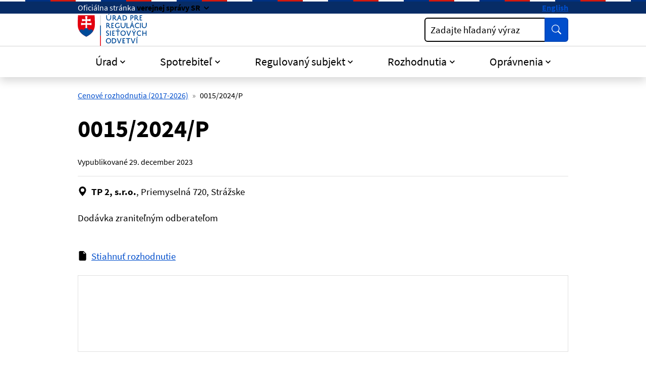

--- FILE ---
content_type: text/html; charset=UTF-8
request_url: https://www.urso.gov.sk/00152024p/
body_size: 10146
content:

<!DOCTYPE html>
<html class="no-js" lang="sk">
<head>
<meta charset="utf-8" />
<meta name="viewport" content="width=device-width, initial-scale=1, shrink-to-fit=no" />
<title>0015/2024/P  | Úrad pre reguláciu sieťových odvetví</title>
<link rel="stylesheet" href="/assets/idsk/css/theme.css">
<script src="/assets/idsk/js/theme.js" defer></script>
<script src="/assets/idsk/js/splide.js" defer></script>

<link rel="apple-touch-icon" sizes="180x180" href="/assets/idsk/img/favicons/apple-touch-icon.png">
<link rel="icon" type="image/png" sizes="32x32" href="/assets/idsk/img/favicons/favicon-32x32.png">
<link rel="icon" type="image/png" sizes="16x16" href="/assets/idsk/img/favicons/favicon-16x16.png">
<link rel="manifest" href="/assets/idsk/img/favicons/site.webmanifest">
<link rel="mask-icon" href="/assets/idsk/img/favicons/safari-pinned-tab.svg" color="#0057ad">
<link rel="shortcut icon" href="/assets/idsk/img/favicons/favicon.ico">
<meta name="msapplication-TileColor" content="#ffffff">
<meta name="msapplication-config" content="/assets/idsk/img/favicons/browserconfig.xml">
<meta name="theme-color" content="#ffffff">

<script src="https://code.jquery.com/jquery-3.6.4.min.js"></script>
<script src="https://cdn.jsdelivr.net/npm/@fancyapps/ui@5.0/dist/fancybox/fancybox.umd.js"></script>
<script src="https://cdn.jsdelivr.net/npm/@fancyapps/ui@5.0/dist/fancybox/l10n/sk.umd.js"></script>
<link rel="stylesheet" href="https://cdn.jsdelivr.net/npm/@fancyapps/ui@5.0/dist/fancybox/fancybox.css" />

<script>
document.addEventListener("DOMContentLoaded", function() {
    Fancybox.bind("[data-fancybox]", {
        l10n: Fancybox.l10n.sk,
    });
});
</script>
<script type="text/javascript" src="/libs/js/cookieconsent/cookieconsent.min.js"></script>
<script type="text/javascript" src="/libs/js/cookieconsent/iframemanager.min.js"></script>
</head>
<body class="is-sub artpro-6 art-123284 lang-sk">    
    <a class="visually-hidden-focusable" id="btnGoToPage" href="#page">Preskočiť na hlavný obsah</a>
    <div id="wrap">

        <header id="header" class="header">
            <div class="header__topbar">
                <div class="header-branding">
                    <div class="header-branding__gestor" role="heading" aria-level="1">
                        <span>
                            <span class="d-none d-md-inline">Oficiálna stránka</span>
                            <span class="d-md-none">SK</span>
                            <button class="link link--inverse fw-bold dropdown-toggle" type="button" data-bs-toggle="collapse" data-bs-target="#collapseGestor" 
                                aria-expanded="false"
                                aria-controls="collapseGestor"
                                aria-label="Zobraziť informácie o stránke"
                                data-text-for-hide="Skryť informácie o stránke "
                                data-text-for-show="Zobraziť informácie o stránke">
                                <span class="d-none d-md-inline">verejnej správy SR</span>
                                <span class="d-md-none">e-gov</span>
                            </button>
                        </span>
                    </div>
                    <div class="header-branding__gestor-text collapse" id="collapseGestor">
                        <div class="row py-4">
    <div class="col-sm-6">
        <p role="heading" aria-level="2"><strong>Doména gov.sk je oficálna</strong></p>
        <p>Toto je oficiálna webová stránka orgánu verejnej moci Slovenskej republiky. Oficiálne stránky využívajú najmä doménu gov.sk.&nbsp;<a class="link link--inverse" title="odkazy na webové sídla orgánov verejnej moci" href="https://www.slovensko.sk/sk/agendy/agenda/_organy-verejnej-moci" target="_blank" rel="noopener">Odkazy na jednotlivé webové sídla orgánov verejnej moci nájdete na tomto odkaze</a>.</p>
    </div>
    <div class="col-sm-6">
        <p role="heading" aria-level="2"><strong>Táto stránka je zabezpečená</strong></p>
        <p>Buďte pozorní a vždy sa uistite, že zdieľate informácie iba cez zabezpečenú webovú stránku verejnej správy SR. Zabezpečená stránka vždy začína https:// pred názvom domény webového sídla.</p>
    </div>
</div>

                    </div>
                    <div class="header-branding__nav">
                        <a class="link link--inverse fw-bold link--no-visited-state" hreflang="en" lang="en" href="/en/" aria-label="Switch to English version">English</a>
                    </div>
                </div>
            </div>

            <nav class="header__navbar navbar">
                <div class="header__brand header__brand--mobile has-links">
                    <a href="/" class="link link--no-underline" aria-label="Odkaz na úvodnú stránku">
                        <span class="header__logo">
                            <img src="/assets/idsk/img/logo-sk.svg" alt="Úrad pre reguláciu sieťových odvetví">
                        </span>
                    </a>
                </div>

                <button id="toggleOffcanvas" class="header__toggle-menu btn btn-outline-dark" type="button"
                    aria-label=":Rozbalit-menu:"
                    data-bs-toggle="offcanvas"
                    data-bs-target="#offcanvasNavbar"
                    aria-controls="offcanvasNavbar">
                    <span>Menu</span>
                    <svg class="bi " width="16" height="16"  fill="currentColor"><use href="#bi-list"/></svg>
                </button>
        
                <div class="offcanvas offcanvas-end" tabindex="-1" id="offcanvasNavbar" aria-labelledby="offcanvasNavbarLabel">
                    <div class="header__topbar d-md-none">
                        <div class="header-branding">&nbsp;</div>
                    </div>
                    <div class="offcanvas-header py-2">
                        <div class="offcanvas-title" id="offcanvasNavbarLabel">
                            <div class="header__brand">
                                <span class="header__logo">
                                    <img src="/assets/idsk/img/logo-sk.svg" alt="Úrad pre reguláciu sieťových odvetví">
                                </span>
                            </div>
                        </div>
        
                        <button class="header__toggle-menu btn btn-outline-dark" type="button"
                                aria-label="Skryť menu"
                                aria-expanded="true"
                                data-bs-dismiss="offcanvas">
                            <span>Zatvoriť</span>
                            <svg class="bi " width="16" height="16"  fill="currentColor"><use href="#bi-x-lg"/></svg>
                        </button>
                    </div>
        
                    <div class="offcanvas-body">
                        <div class="header__main">
                            <div class="header__brand header__brand--desktop has-links">
                                <a href="/" class="link link--no-underline" aria-label="Odkaz na úvodnú stránku">
                                    <span class="header__logo">
                                        <img src="/assets/idsk/img/logo-sk.svg" alt="Úrad pre reguláciu sieťových odvetví">
                                    </span>
                                </a>
                            </div>
                            <div class="header__action row g-3 align-items-center">
                                <div class="col">
                                    
                                    <div class="form form--search">
                                        <form action="/vysledky-vyhladavania/">
                                            <div class="input-group">
                                                <div class="has-label-over" id="hSearchGrp_Akvow">
                                                    <label for="hSearchInput_Akvow">Zadajte hľadaný výraz</label>
                                                    <input type="search" id="hSearchInput_Akvow" name="search" class="form-control" aria-describedby="hSearchGo_Akvow">
                                                </div>
                                                <button class="btn btn-primary btn--shadow-none" type="submit" title="Vyhľadať" id="hSearchGo_Akvow">
                                                    <span class="visually-hidden">Vyhľadať</span>
                                                    <svg class="bi " width="16" height="16" aria-hidden="true" fill="currentColor"><use href="#bi-search"></use></svg>
                                                </button>
                                            </div>
                                        </form>
                                    </div>
                                </div>
                            </div>
                        </div>

                        <div class="header__nav">
                            <ul class="navbar-nav">
<li class="nav-item  dropdown ">
    <a href="#" class="nav-link dropdown-toggle" role="button" id="mnuItem-1" data-bs-toggle="dropdown" aria-expanded="false">Úrad</a>
    <div class="dropdown-menu" id="mnuItem-panel-1" aria-labelledby="mnuItem-1">
        <div class="container"><ul>
<li class=""><a href="/kontakt/">Kontakt</a></li>
<li class=""><a href="/2701-sk/vedenie-uradu/">Vedenie úradu</a></li>
<li class=""><a href="/zakladne-informacie/">Základné informácie</a></li>
<li class=""><a href="/regulacna-rada/">Regulačná rada</a></li>
<li class=""><a href="/legislativa/">Legislatíva</a></li>
<li class=""><a href="/spravy-uradu/">Správy úradu</a></li>
<li class=""><a href="/medzinarodna-spolupraca/">Medzinárodná spolupráca</a></li>
<li class=""><a href="/verejne-konzultacne-procesy/">Verejný konzultačný proces</a></li>
</ul>
</div>
    </div>
</li>
<li class="nav-item  dropdown ">
    <a href="#" class="nav-link dropdown-toggle" role="button" id="mnuItem-2" data-bs-toggle="dropdown" aria-expanded="false">Spotrebiteľ</a>
    <div class="dropdown-menu" id="mnuItem-panel-2" aria-labelledby="mnuItem-2">
        <div class="container"><ul>
<li class=""><a href="/uzitocne-informacie/">Užitočné informácie</a></li>
<li class=""><a href="/podnety-staznosti-a-riesenie-sporov/">Podnety, sťažnosti a riešenie sporov</a></li>
<li class=""><a href="/cenova-kalkulacka-pre-prepocet-vyhodnosti-dodavky-elektriny-a-plynu-pre-zranitelnych-odberatelov-v-domacnosti/">Cenová kalkulačka</a></li>
<li class=""><a href="/138795-sk/standardy-kvality/">Štandardy kvality</a></li>
<li class=""><a href="/dozor/">Dozor</a></li>
<li class=""><a href="/ochrana-spotrebitela-dohlad/">Ochrana spotrebiteľa - dohľad</a></li>
</ul>
</div>
    </div>
</li>
<li class="nav-item  dropdown ">
    <a href="#" class="nav-link dropdown-toggle" role="button" id="mnuItem-3" data-bs-toggle="dropdown" aria-expanded="false">Regulovaný subjekt</a>
    <div class="dropdown-menu" id="mnuItem-panel-3" aria-labelledby="mnuItem-3">
        <div class="container"><ul>
<li class=""><a href="/elektroenergetika/">Elektroenergetika</a></li>
<li class=""><a href="/plynarenstvo/">Plynárenstvo</a></li>
<li class=""><a href="/tepelna-energetika/">Tepelná energetika</a></li>
<li class=""><a href="/vodne-hospodarstvo/">Vodné hospodárstvo</a></li>
<li class=""><a href="/kontrola/">Kontrola</a></li>
<li class=""><a href="/upozornenia-na-terminy/">Upozornenia na termíny</a></li>
<li class=""><a href="/povinnosti-voci-uradu/">Povinnosti voči úradu</a></li>
</ul>
</div>
    </div>
</li>
<li class="nav-item  dropdown  1">
    <a href="#" class="nav-link dropdown-toggle" role="button" id="mnuItem-4" data-bs-toggle="dropdown" aria-expanded="false">Rozhodnutia</a>
    <div class="dropdown-menu" id="mnuItem-panel-4" aria-labelledby="mnuItem-4">
        <div class="container"><ul>
<li class=""><a href="/cenove-rozhodnutia/">Cenové rozhodnutia</a></li>
<li class=""><a href="/vecne-rozhodnutia/">Vecné rozhodnutia</a></li>
<li class=""><a href="/138775-sk/ine-rozhodnutia/">Iné rozhodnutia</a></li>
<li class=""><a href="/rozhodnutia-ii-stupna-predsedu-uradu/">Rozhodnutia predsedu úradu</a></li>
<li class=""><a href="/rozhodnutia-iist/">Rozhodnutia Regulačnej rady</a></li>
<li class=""><a href="/pokuty/">Pokuty</a></li>
<li class=""><a href="/potvrdenia-o-povode/">Potvrdenia o pôvode</a></li>
<li class=""><a href="/subjekty/">Vyhľadávanie (podľa RS/ICO)</a></li>
</ul>
</div>
    </div>
</li>
<li class="nav-item  dropdown ">
    <a href="#" class="nav-link dropdown-toggle" role="button" id="mnuItem-5" data-bs-toggle="dropdown" aria-expanded="false">Oprávnenia</a>
    <div class="dropdown-menu" id="mnuItem-panel-5" aria-labelledby="mnuItem-5">
        <div class="container"><ul>
<li class=""><a href="/povolenia/">Povolenia</a></li>
<li class=""><a href="/potvrdenia-osplneni-oznamovacej-povinnosti/">Potvrdenia o splnení oznamovacej povinnosti</a></li>
<li class=""><a href="/potvrdenia-o-vyrobe-elektriny-v-lokalnom-zdroji/">Potvrdenia o výrobe EE v lokálnom zdroji</a></li>
<li class=""><a href="/osvedcenia/">Osvedčenia</a></li>
<li class=""><a href="/potvrdenia-o-registracii-vo-vodarenstve/">Potvrdenia o registrácii vo vodárenstve</a></li>
<li class=""><a href="/podmienky-na-ziskanie-povolenia/">Podmienky na získanie povolenia</a></li>
<li class=""><a href="/legislativne-oznamovacie-povinnosti-drzitelov-povoleni/">Legislatívne oznamovacie povinnosti držiteľov povolení</a></li>
<li class=""><a href="/subjekty/">Vyhľadávanie (podľa RS/ICO)</a></li>
</ul>
</div>
    </div>
</li>
</ul>

                        </div>

                    </div>
                </div>
            </nav>
        </header>
        
        <main id="page" class="page pb-5">

            <nav class="container has-links" aria-label="Omrvinková navigácia (cesta)">
    <ol class="breadcrumb"><li class="breadcrumb-item"><a href="/926-sk/cenove-rozhodnutia-2017-2026/">Cenové rozhodnutia (2017-2026)</a></li><li class="breadcrumb-item active" aria-current="page"><span>0015/2024/P </span></li></ol>
</nav><!-- breadcrumb -->

            <div class="container">
    <article class="post-www">

        <div class="post-www__header">
            <h1 class="post-www__title" id="uvod">0015/2024/P </h1>
            <div class="post-www__meta post-www__meta--top">
    Vypublikované <time datetime="2023-12-29">29. december 2023</time>
</div>
        </div>
        
        <div class="post-www__page" id="post_123284">
            <div class="post-www__page-flow">
                <div class="row gx-2">
    <div class="col-auto">
        <svg class="bi" aria-hidden="true"><use href="#bi-geo-alt-fill"></use></svg>
    </div>
    <div class="col">
        <strong>TP 2, s.r.o.</strong>, Priemyselná 720, Strážske
    </div>
</div><!-- subjekt -->
                <!-- agenda -->
                <div class="my-4">Dodávka zraniteľným odberateľom</div><!-- poznamka -->
    
                <!-- subor -->
            </div>

            <div class="row gx-2 my-4" typeof="schema:DataDownload">
    <div class="col-auto text-nowrap" aria-hidden="true">
        <svg class="bi" role="img" aria-label="">
            <use href="#bi-file-earmark-fill"></use>
        </svg>
    </div>
    <div class="col">
        <a href="https://data.urso.gov.sk/CISRES/Agenda.nsf/0/1E81D8C5D9C13396C1258A67002AA457/$FILE/0015_2024_P_TP 2.pdf" class="link"  aria-describedby="fileFormat_[ID] fileSize_[ID]" property="schema:contentUrl" download="rozhodnutie.">Stiahnuť rozhodnutie</a>
        
    </div>
</div>

<!-- <embed src="?file=1#view=fitH" type="application/" width="100%" class="border embed__"> -->
<embed src="https://data.urso.gov.sk/CISRES/Agenda.nsf/0/1E81D8C5D9C13396C1258A67002AA457/$FILE/0015_2024_P_TP 2.pdf#view=fitH" type="application/" width="100%" class="border embed__">
        
            
        </div>
    </article>
</div>

        </main>

        <div class="container text-end">
            <button class="btn btn-success btn-lg btn--up rounded-bottom-0" id="btnGoToTop" aria-label="Návrat na začiatok stránky" type="button">Hore</button>
        </div>

        <a class="visually-hidden-focusable" href="#page">Skočiť na začiatok obsahu</a>
        <a class="visually-hidden-focusable" href="#header">Skočiť na hlavičku</a>
        
        <footer id="footer" class="footer">
            <div class="footer__body container">
        
                <nav class="footer__nav">
    <ul class="row">
<li class="col-md-4">
    <h2 class="footer__title">Informácie</h2>
    <ul class="footer__nav-items">
<li class="footer__nav-item"><a href="/ochrana-osobnych-udajov/" class="footer__nav-link link link--no-visited-state">Ochrana osobných údajov</a></li><li class="footer__nav-item"><a href="/spristupnovanie-informacii/" class="footer__nav-link link link--no-visited-state">Sprístupňovanie informácií</a></li><li class="footer__nav-item"><a href="/oznamovanie-protispolocenskej-cinnosti/" class="footer__nav-link link link--no-visited-state">Oznamovanie protispoločenskej činnosti</a></li><li class="footer__nav-item"><a href="/prebytocny-majetok/" class="footer__nav-link link link--no-visited-state">Prebytočný majetok</a></li></ul>

</li>
<li class="col-md-4">
    <h2 class="footer__title">Úrad</h2>
    <ul class="footer__nav-items">
<li class="footer__nav-item"><a href="/kontakt/" class="footer__nav-link link link--no-visited-state">Kontakt</a></li><li class="footer__nav-item"><a href="/podatelna-uradu/" class="footer__nav-link link link--no-visited-state">Podateľňa</a></li><li class="footer__nav-item"><a href="/projekty/" class="footer__nav-link link link--no-visited-state">Projekty</a></li></ul>

</li>
<li class="col-md-4">
    <h2 class="footer__title">Ostatné</h2>
    <ul class="footer__nav-items">
<li class="footer__nav-item"><a href="/mapa-stranky/" class="footer__nav-link link link--no-visited-state">Mapa stránky</a></li><li class="footer__nav-item"><a href="/vyhlasenie-o-pristupnosti/" class="footer__nav-link link link--no-visited-state">Vyhlásenie o prístupnosti</a></li><li class="footer__nav-item"><a href="mailto:urso@urso.gov.sk" class="footer__nav-link link link--no-visited-state">Našli ste na stránke chybu?</a></li></ul>

</li>
    </ul>
</nav>

            
                <!-- footer menu -->

                <div class="row">
                    <div class="col-md">
        
                        <p>Vytvorené v súlade s <a class="link" href="https://idsk.gov.sk/" aria-label="Jednotným dizajn manuálom elektronických služieb (smeruje na externú stránku)">Jednotným dizajn manuálom elektronických služieb</a>.</p>
                        <p>Prevádzkovateľom služby je Úrad pre reguláciu sieťových odvetví.</p>
        
                    </div>
        
                    <div class="col-md-4 offset-lg-1 mt-4 mt-md-2 text-center text-md-end">
                        <span class="footer__logo recolor-dark">
                            <img src="/assets/idsk/img/logo-white.svg" alt="Úrad pre reguláciu sieťových odvetví">
                        </span>
                    </div>
        
                </div>
                <div class="footer__creator">
                    <a class="link" href="javascript:;" rel="button" data-cc="c-settings" data-cc-email="" data-cc-gdpr="/ochrana-osobnych-udajov/" aria-haspopup="dialog">Nastavenie súborov cookies</a>
                    <span class="d-none d-md-inline"> | </span>
                    <a class="link" rel="noopener noreferrer" href="https://www.aglo.sk" target="_blank" title="Aglo Solutions [Otvára sa v novom tabe]">Tvorba stránok</a>: Aglo Solutions
                    <span class="d-none d-md-inline"> | </span>
                    <br class="d-md-none">
                    <a class="link" rel="noopener noreferrer" href="https://www.syscom.sk" target="_blank" title="SysCom [Otvára sa v novom tabe]">Redakčný systém</a>: SysCom
                </div>
            </div>
        </footer>
    </div><!-- // #wrap -->

    <svg xmlns="http://www.w3.org/2000/svg" style="display: none;">
    <symbol id="bi-telephone-fill" viewBox="0 0 16 16">
        <path fill-rule="evenodd" d="M1.885.511a1.745 1.745 0 0 1 2.61.163L6.29 2.98c.329.423.445.974.315 1.494l-.547 2.19a.68.68 0 0 0 .178.643l2.457 2.457a.68.68 0 0 0 .644.178l2.189-.547a1.75 1.75 0 0 1 1.494.315l2.306 1.794c.829.645.905 1.87.163 2.611l-1.034 1.034c-.74.74-1.846 1.065-2.877.702a18.6 18.6 0 0 1-7.01-4.42 18.6 18.6 0 0 1-4.42-7.009c-.362-1.03-.037-2.137.703-2.877z"/>
    </symbol>
    <symbol id="bi-envelope-at-fill" viewBox="0 0 16 16">
        <path d="M2 2A2 2 0 0 0 .05 3.555L8 8.414l7.95-4.859A2 2 0 0 0 14 2zm-2 9.8V4.698l5.803 3.546zm6.761-2.97-6.57 4.026A2 2 0 0 0 2 14h6.256A4.5 4.5 0 0 1 8 12.5a4.49 4.49 0 0 1 1.606-3.446l-.367-.225L8 9.586zM16 9.671V4.697l-5.803 3.546.338.208A4.5 4.5 0 0 1 12.5 8c1.414 0 2.675.652 3.5 1.671"/>
        <path d="M15.834 12.244c0 1.168-.577 2.025-1.587 2.025-.503 0-1.002-.228-1.12-.648h-.043c-.118.416-.543.643-1.015.643-.77 0-1.259-.542-1.259-1.434v-.529c0-.844.481-1.4 1.26-1.4.585 0 .87.333.953.63h.03v-.568h.905v2.19c0 .272.18.42.411.42.315 0 .639-.415.639-1.39v-.118c0-1.277-.95-2.326-2.484-2.326h-.04c-1.582 0-2.64 1.067-2.64 2.724v.157c0 1.867 1.237 2.654 2.57 2.654h.045c.507 0 .935-.07 1.18-.18v.731c-.219.1-.643.175-1.237.175h-.044C10.438 16 9 14.82 9 12.646v-.214C9 10.36 10.421 9 12.485 9h.035c2.12 0 3.314 1.43 3.314 3.034zm-4.04.21v.227c0 .586.227.8.581.8.31 0 .564-.17.564-.743v-.367c0-.516-.275-.708-.572-.708-.346 0-.573.245-.573.791"/>
    </symbol>
    <symbol id="bi-facebook" viewBox="0 0 16 16">
        <path d="M16 8.049c0-4.446-3.582-8.05-8-8.05C3.58 0-.002 3.603-.002 8.05c0 4.017 2.926 7.347 6.75 7.951v-5.625h-2.03V8.05H6.75V6.275c0-2.017 1.195-3.131 3.022-3.131.876 0 1.791.157 1.791.157v1.98h-1.009c-.993 0-1.303.621-1.303 1.258v1.51h2.218l-.354 2.326H9.25V16c3.824-.604 6.75-3.934 6.75-7.951"/>
    </symbol>
    <symbol id="bi-geo-alt-fill" viewBox="0 0 16 16">
        <path d="M8 16s6-5.686 6-10A6 6 0 0 0 2 6c0 4.314 6 10 6 10m0-7a3 3 0 1 1 0-6 3 3 0 0 1 0 6"/>
    </symbol>
    <symbol id="bi-instagram" viewBox="0 0 16 16">
        <path d="M8 0C5.829 0 5.556.01 4.703.048 3.85.088 3.269.222 2.76.42a3.9 3.9 0 0 0-1.417.923A3.9 3.9 0 0 0 .42 2.76C.222 3.268.087 3.85.048 4.7.01 5.555 0 5.827 0 8.001c0 2.172.01 2.444.048 3.297.04.852.174 1.433.372 1.942.205.526.478.972.923 1.417.444.445.89.719 1.416.923.51.198 1.09.333 1.942.372C5.555 15.99 5.827 16 8 16s2.444-.01 3.298-.048c.851-.04 1.434-.174 1.943-.372a3.9 3.9 0 0 0 1.416-.923c.445-.445.718-.891.923-1.417.197-.509.332-1.09.372-1.942C15.99 10.445 16 10.173 16 8s-.01-2.445-.048-3.299c-.04-.851-.175-1.433-.372-1.941a3.9 3.9 0 0 0-.923-1.417A3.9 3.9 0 0 0 13.24.42c-.51-.198-1.092-.333-1.943-.372C10.443.01 10.172 0 7.998 0zm-.717 1.442h.718c2.136 0 2.389.007 3.232.046.78.035 1.204.166 1.486.275.373.145.64.319.92.599s.453.546.598.92c.11.281.24.705.275 1.485.039.843.047 1.096.047 3.231s-.008 2.389-.047 3.232c-.035.78-.166 1.203-.275 1.485a2.5 2.5 0 0 1-.599.919c-.28.28-.546.453-.92.598-.28.11-.704.24-1.485.276-.843.038-1.096.047-3.232.047s-2.39-.009-3.233-.047c-.78-.036-1.203-.166-1.485-.276a2.5 2.5 0 0 1-.92-.598 2.5 2.5 0 0 1-.6-.92c-.109-.281-.24-.705-.275-1.485-.038-.843-.046-1.096-.046-3.233s.008-2.388.046-3.231c.036-.78.166-1.204.276-1.486.145-.373.319-.64.599-.92s.546-.453.92-.598c.282-.11.705-.24 1.485-.276.738-.034 1.024-.044 2.515-.045zm4.988 1.328a.96.96 0 1 0 0 1.92.96.96 0 0 0 0-1.92m-4.27 1.122a4.109 4.109 0 1 0 0 8.217 4.109 4.109 0 0 0 0-8.217m0 1.441a2.667 2.667 0 1 1 0 5.334 2.667 2.667 0 0 1 0-5.334"/>
    </symbol>
    <symbol id="bi-linkedin" viewBox="0 0 16 16">
        <path d="M0 1.146C0 .513.526 0 1.175 0h13.65C15.474 0 16 .513 16 1.146v13.708c0 .633-.526 1.146-1.175 1.146H1.175C.526 16 0 15.487 0 14.854zm4.943 12.248V6.169H2.542v7.225zm-1.2-8.212c.837 0 1.358-.554 1.358-1.248-.015-.709-.52-1.248-1.342-1.248S2.4 3.226 2.4 3.934c0 .694.521 1.248 1.327 1.248zm4.908 8.212V9.359c0-.216.016-.432.08-.586.173-.431.568-.878 1.232-.878.869 0 1.216.662 1.216 1.634v3.865h2.401V9.25c0-2.22-1.184-3.252-2.764-3.252-1.274 0-1.845.7-2.165 1.193v.025h-.016l.016-.025V6.169h-2.4c.03.678 0 7.225 0 7.225z"/>
    </symbol>
    <symbol id="bi-twitter-x" viewBox="0 0 16 16">
        <path d="M12.6.75h2.454l-5.36 6.142L16 15.25h-4.937l-3.867-5.07-4.425 5.07H.316l5.733-6.57L0 .75h5.063l3.495 4.633L12.601.75Zm-.86 13.028h1.36L4.323 2.145H2.865z"/>
    </symbol>
    <symbol id="bi-search" viewBox="0 0 16 16">
        <path d="M11.742 10.344a6.5 6.5 0 1 0-1.397 1.398h-.001c.03.04.062.078.098.115l3.85 3.85a1 1 0 0 0 1.415-1.414l-3.85-3.85a1.007 1.007 0 0 0-.115-.1zM12 6.5a5.5 5.5 0 1 1-11 0 5.5 5.5 0 0 1 11 0z"/>
    </symbol>
    <symbol id="bi-list" viewBox="0 0 16 16">
        <path fill-rule="evenodd" d="M2.5 12a.5.5 0 0 1 .5-.5h10a.5.5 0 0 1 0 1H3a.5.5 0 0 1-.5-.5zm0-4a.5.5 0 0 1 .5-.5h10a.5.5 0 0 1 0 1H3a.5.5 0 0 1-.5-.5zm0-4a.5.5 0 0 1 .5-.5h10a.5.5 0 0 1 0 1H3a.5.5 0 0 1-.5-.5z"/>
    </symbol>
    <symbol id="bi-exclamation-triangle-fill" viewBox="0 0 16 16">
        <path d="M8.982 1.566a1.13 1.13 0 0 0-1.96 0L.165 13.233c-.457.778.091 1.767.98 1.767h13.713c.889 0 1.438-.99.98-1.767zM8 5c.535 0 .954.462.9.995l-.35 3.507a.552.552 0 0 1-1.1 0L7.1 5.995A.905.905 0 0 1 8 5m.002 6a1 1 0 1 1 0 2 1 1 0 0 1 0-2"/>
    </symbol>
    <symbol id="bi-exclamation-diamond-fill" viewBox="0 0 16 16">
        <path d="M9.05.435c-.58-.58-1.52-.58-2.1 0L.436 6.95c-.58.58-.58 1.519 0 2.098l6.516 6.516c.58.58 1.519.58 2.098 0l6.516-6.516c.58-.58.58-1.519 0-2.098zM8 4c.535 0 .954.462.9.995l-.35 3.507a.552.552 0 0 1-1.1 0L7.1 4.995A.905.905 0 0 1 8 4m.002 6a1 1 0 1 1 0 2 1 1 0 0 1 0-2"/>
    </symbol>
    <symbol id="bi-question-square-fill" viewBox="0 0 16 16">
        <path d="M2 0a2 2 0 0 0-2 2v12a2 2 0 0 0 2 2h12a2 2 0 0 0 2-2V2a2 2 0 0 0-2-2zm3.496 6.033a.237.237 0 0 1-.24-.247C5.35 4.091 6.737 3.5 8.005 3.5c1.396 0 2.672.73 2.672 2.24 0 1.08-.635 1.594-1.244 2.057-.737.559-1.01.768-1.01 1.486v.105a.25.25 0 0 1-.25.25h-.81a.25.25 0 0 1-.25-.246l-.004-.217c-.038-.927.495-1.498 1.168-1.987.59-.444.965-.736.965-1.371 0-.825-.628-1.168-1.314-1.168-.803 0-1.253.478-1.342 1.134-.018.137-.128.25-.266.25h-.825zm2.325 6.443c-.584 0-1.009-.394-1.009-.927 0-.552.425-.94 1.01-.94.609 0 1.028.388 1.028.94 0 .533-.42.927-1.029.927"/>
    </symbol>
    <symbol id="bi-check-circle-fill" viewBox="0 0 16 16">
        <path d="M16 8A8 8 0 1 1 0 8a8 8 0 0 1 16 0m-3.97-3.03a.75.75 0 0 0-1.08.022L7.477 9.417 5.384 7.323a.75.75 0 0 0-1.06 1.06L6.97 11.03a.75.75 0 0 0 1.079-.02l3.992-4.99a.75.75 0 0 0-.01-1.05z"/>
    </symbol>
    <symbol id="bi-info-fill" viewBox="0 0 16 16">
        <path d="M8 16A8 8 0 1 0 8 0a8 8 0 0 0 0 16m.93-9.412-1 4.705c-.07.34.029.533.304.533.194 0 .487-.07.686-.246l-.088.416c-.287.346-.92.598-1.465.598-.703 0-1.002-.422-.808-1.319l.738-3.468c.064-.293.006-.399-.287-.47l-.451-.081.082-.381 2.29-.287zM8 5.5a1 1 0 1 1 0-2 1 1 0 0 1 0 2"/>
    </symbol>
    <symbol id="bi-x-square-fill" viewBox="0 0 16 16">
        <path d="M2 0a2 2 0 0 0-2 2v12a2 2 0 0 0 2 2h12a2 2 0 0 0 2-2V2a2 2 0 0 0-2-2zm3.354 4.646L8 7.293l2.646-2.647a.5.5 0 0 1 .708.708L8.707 8l2.647 2.646a.5.5 0 0 1-.708.708L8 8.707l-2.646 2.647a.5.5 0 0 1-.708-.708L7.293 8 4.646 5.354a.5.5 0 1 1 .708-.708"/>
    </symbol>
    <symbol id="bi-x-lg" viewBox="0 0 16 16">
        <path d="M2.146 2.854a.5.5 0 1 1 .708-.708L8 7.293l5.146-5.147a.5.5 0 0 1 .708.708L8.707 8l5.147 5.146a.5.5 0 0 1-.708.708L8 8.707l-5.146 5.147a.5.5 0 0 1-.708-.708L7.293 8z"/>
    </symbol>
    <symbol id="bi-x" viewBox="0 0 16 16">
        <path d="M4.646 4.646a.5.5 0 0 1 .708 0L8 7.293l2.646-2.647a.5.5 0 0 1 .708.708L8.707 8l2.647 2.646a.5.5 0 0 1-.708.708L8 8.707l-2.646 2.647a.5.5 0 0 1-.708-.708L7.293 8 4.646 5.354a.5.5 0 0 1 0-.708"/>
    </symbol>
    <symbol id="bi-eye-fill" viewBox="0 0 16 16">
        <path d="M10.5 8a2.5 2.5 0 1 1-5 0 2.5 2.5 0 0 1 5 0"/>
        <path d="M0 8s3-5.5 8-5.5S16 8 16 8s-3 5.5-8 5.5S0 8 0 8m8 3.5a3.5 3.5 0 1 0 0-7 3.5 3.5 0 0 0 0 7"/>
    </symbol>
    <symbol id="bi-eye-slash-fill" viewBox="0 0 16 16">
        <path d="m10.79 12.912-1.614-1.615a3.5 3.5 0 0 1-4.474-4.474l-2.06-2.06C.938 6.278 0 8 0 8s3 5.5 8 5.5a7 7 0 0 0 2.79-.588M5.21 3.088A7 7 0 0 1 8 2.5c5 0 8 5.5 8 5.5s-.939 1.721-2.641 3.238l-2.062-2.062a3.5 3.5 0 0 0-4.474-4.474z"/>
        <path d="M5.525 7.646a2.5 2.5 0 0 0 2.829 2.829zm4.95.708-2.829-2.83a2.5 2.5 0 0 1 2.829 2.829zm3.171 6-12-12 .708-.708 12 12z"/>
    </symbol>
    <symbol id="bi-circle" viewBox="0 0 16 16">
        <path d="M8 15A7 7 0 1 1 8 1a7 7 0 0 1 0 14m0 1A8 8 0 1 0 8 0a8 8 0 0 0 0 16"/>
    </symbol>
    <symbol id="bi-chevron-up" viewBox="0 0 16 16"></symbol>
        <path fill-rule="evenodd" d="M7.646 4.646a.5.5 0 0 1 .708 0l6 6a.5.5 0 0 1-.708.708L8 5.707l-5.646 5.647a.5.5 0 0 1-.708-.708l6-6z"/>
    </symbol>
    <symbol id="bi-chevron-right" viewBox="0 0 16 16">
        <path fill-rule="evenodd" d="M4.646 1.646a.5.5 0 0 1 .708 0l6 6a.5.5 0 0 1 0 .708l-6 6a.5.5 0 0 1-.708-.708L10.293 8 4.646 2.354a.5.5 0 0 1 0-.708z"/>
    </symbol>
    <symbol id="bi-chevron-down" viewBox="0 0 16 16"></symbol>
        <path fill-rule="evenodd" d="M1.646 4.646a.5.5 0 0 1 .708 0L8 10.293l5.646-5.647a.5.5 0 0 1 .708.708l-6 6a.5.5 0 0 1-.708 0l-6-6a.5.5 0 0 1 0-.708z"/>
    </symbol>
    <symbol id="bi-chevron-left" viewBox="0 0 16 16">
        <path fill-rule="evenodd" d="M11.354 1.646a.5.5 0 0 1 0 .708L5.707 8l5.647 5.646a.5.5 0 0 1-.708.708l-6-6a.5.5 0 0 1 0-.708l6-6a.5.5 0 0 1 .708 0z"/>
    </symbol>
    <symbol id="bi-play-fill" viewBox="0 0 16 16">
        <path d="m11.596 8.697-6.363 3.692c-.54.313-1.233-.066-1.233-.697V4.308c0-.63.692-1.01 1.233-.696l6.363 3.692a.802.802 0 0 1 0 1.393z"/>
    </symbol>
    <symbol id="bi-pause-fill" viewBox="0 0 16 16">
        <path d="M5.5 3.5A1.5 1.5 0 0 1 7 5v6a1.5 1.5 0 0 1-3 0V5a1.5 1.5 0 0 1 1.5-1.5zm5 0A1.5 1.5 0 0 1 12 5v6a1.5 1.5 0 0 1-3 0V5a1.5 1.5 0 0 1 1.5-1.5z"/>
    </symbol>
    <symbol id="bi-chevron-right-fat" viewBox="0 0 512 512">
        <path d="M207.029 381.476 12.686 187.132c-9.373-9.373-9.373-24.569 0-33.941l22.667-22.667c9.357-9.357 24.522-9.375 33.901-.04L224 284.505l154.745-154.021c9.379-9.335 24.544-9.317 33.901.04l22.667 22.667c9.373 9.373 9.373 24.569 0 33.941L240.971 381.476c-9.373 9.372-24.569 9.372-33.942 0Z" style="fill-rule:nonzero" transform="matrix(0 .75469 .75469 0 62.8 86.95)"/>
    </symbol>
    <!-- filetypes -->
    <symbol id="bi-file-pdf-fill" viewBox="0 0 16 16">
        <path d="M5.523 10.424c.14-.082.293-.162.459-.238a7.878 7.878 0 0 1-.45.606c-.28.337-.498.516-.635.572a.266.266 0 0 1-.035.012.282.282 0 0 1-.026-.044c-.056-.11-.054-.216.04-.36.106-.165.319-.354.647-.548zm2.455-1.647c-.119.025-.237.05-.356.078a21.035 21.035 0 0 0 .5-1.05 11.96 11.96 0 0 0 .51.858c-.217.032-.436.07-.654.114zm2.525.939a3.888 3.888 0 0 1-.435-.41c.228.005.434.022.612.054.317.057.466.147.518.209a.095.095 0 0 1 .026.064.436.436 0 0 1-.06.2.307.307 0 0 1-.094.124.107.107 0 0 1-.069.015c-.09-.003-.258-.066-.498-.256zM8.278 4.97c-.04.244-.108.524-.2.829a4.86 4.86 0 0 1-.089-.346c-.076-.353-.087-.63-.046-.822.038-.177.11-.248.196-.283a.517.517 0 0 1 .145-.04c.013.03.028.092.032.198.005.122-.007.277-.038.465z"/>
        <path fill-rule="evenodd" d="M4 0h8a2 2 0 0 1 2 2v12a2 2 0 0 1-2 2H4a2 2 0 0 1-2-2V2a2 2 0 0 1 2-2zm.165 11.668c.09.18.23.343.438.419.207.075.412.04.58-.03.318-.13.635-.436.926-.786.333-.401.683-.927 1.021-1.51a11.64 11.64 0 0 1 1.997-.406c.3.383.61.713.91.95.28.22.603.403.934.417a.856.856 0 0 0 .51-.138c.155-.101.27-.247.354-.416.09-.181.145-.37.138-.563a.844.844 0 0 0-.2-.518c-.226-.27-.596-.4-.96-.465a5.76 5.76 0 0 0-1.335-.05 10.954 10.954 0 0 1-.98-1.686c.25-.66.437-1.284.52-1.794.036-.218.055-.426.048-.614a1.238 1.238 0 0 0-.127-.538.7.7 0 0 0-.477-.365c-.202-.043-.41 0-.601.077-.377.15-.576.47-.651.823-.073.34-.04.736.046 1.136.088.406.238.848.43 1.295a19.707 19.707 0 0 1-1.062 2.227 7.662 7.662 0 0 0-1.482.645c-.37.22-.699.48-.897.787-.21.326-.275.714-.08 1.103z"/>
    </symbol>
    <symbol id="bi-file-word-fill" viewBox="0 0 16 16">
        <path d="M12 0H4a2 2 0 0 0-2 2v12a2 2 0 0 0 2 2h8a2 2 0 0 0 2-2V2a2 2 0 0 0-2-2zM5.485 4.879l1.036 4.144.997-3.655a.5.5 0 0 1 .964 0l.997 3.655 1.036-4.144a.5.5 0 0 1 .97.242l-1.5 6a.5.5 0 0 1-.967.01L8 7.402l-1.018 3.73a.5.5 0 0 1-.967-.01l-1.5-6a.5.5 0 1 1 .97-.242z"/>
    </symbol>
    <symbol id="bi-file-earmark-excel-fill" viewBox="0 0 16 16">
        <path d="M9.293 0H4a2 2 0 0 0-2 2v12a2 2 0 0 0 2 2h8a2 2 0 0 0 2-2V4.707A1 1 0 0 0 13.707 4L10 .293A1 1 0 0 0 9.293 0M9.5 3.5v-2l3 3h-2a1 1 0 0 1-1-1M5.884 6.68 8 9.219l2.116-2.54a.5.5 0 1 1 .768.641L8.651 10l2.233 2.68a.5.5 0 0 1-.768.64L8 10.781l-2.116 2.54a.5.5 0 0 1-.768-.641L7.349 10 5.116 7.32a.5.5 0 1 1 .768-.64"/>
    </symbol>
    <symbol id="bi-file-earmark-fill" viewBox="0 0 16 16">
        <path d="M4 0h5.293A1 1 0 0 1 10 .293L13.707 4a1 1 0 0 1 .293.707V14a2 2 0 0 1-2 2H4a2 2 0 0 1-2-2V2a2 2 0 0 1 2-2m5.5 1.5v2a1 1 0 0 0 1 1h2z"/>
    </symbol>
    <symbol id="bi-link-45deg" viewBox="0 0 16 16">
        <path d="M4.715 6.542 3.343 7.914a3 3 0 1 0 4.243 4.243l1.828-1.829A3 3 0 0 0 8.586 5.5L8 6.086a1 1 0 0 0-.154.199 2 2 0 0 1 .861 3.337L6.88 11.45a2 2 0 1 1-2.83-2.83l.793-.792a4 4 0 0 1-.128-1.287z"/>
        <path d="M6.586 4.672A3 3 0 0 0 7.414 9.5l.775-.776a2 2 0 0 1-.896-3.346L9.12 3.55a2 2 0 1 1 2.83 2.83l-.793.792c.112.42.155.855.128 1.287l1.372-1.372a3 3 0 1 0-4.243-4.243z"/>
    </symbol>
    <symbol id="bi-box-arrow-up-right" viewBox="0 0 16 16">
        <path fill-rule="evenodd" d="M8.636 3.5a.5.5 0 0 0-.5-.5H1.5A1.5 1.5 0 0 0 0 4.5v10A1.5 1.5 0 0 0 1.5 16h10a1.5 1.5 0 0 0 1.5-1.5V7.864a.5.5 0 0 0-1 0V14.5a.5.5 0 0 1-.5.5h-10a.5.5 0 0 1-.5-.5v-10a.5.5 0 0 1 .5-.5h6.636a.5.5 0 0 0 .5-.5"/>
        <path fill-rule="evenodd" d="M16 .5a.5.5 0 0 0-.5-.5h-5a.5.5 0 0 0 0 1h3.793L6.146 9.146a.5.5 0 1 0 .708.708L15 1.707V5.5a.5.5 0 0 0 1 0z"/>
    </symbol>
</svg>

</body>
</html>

